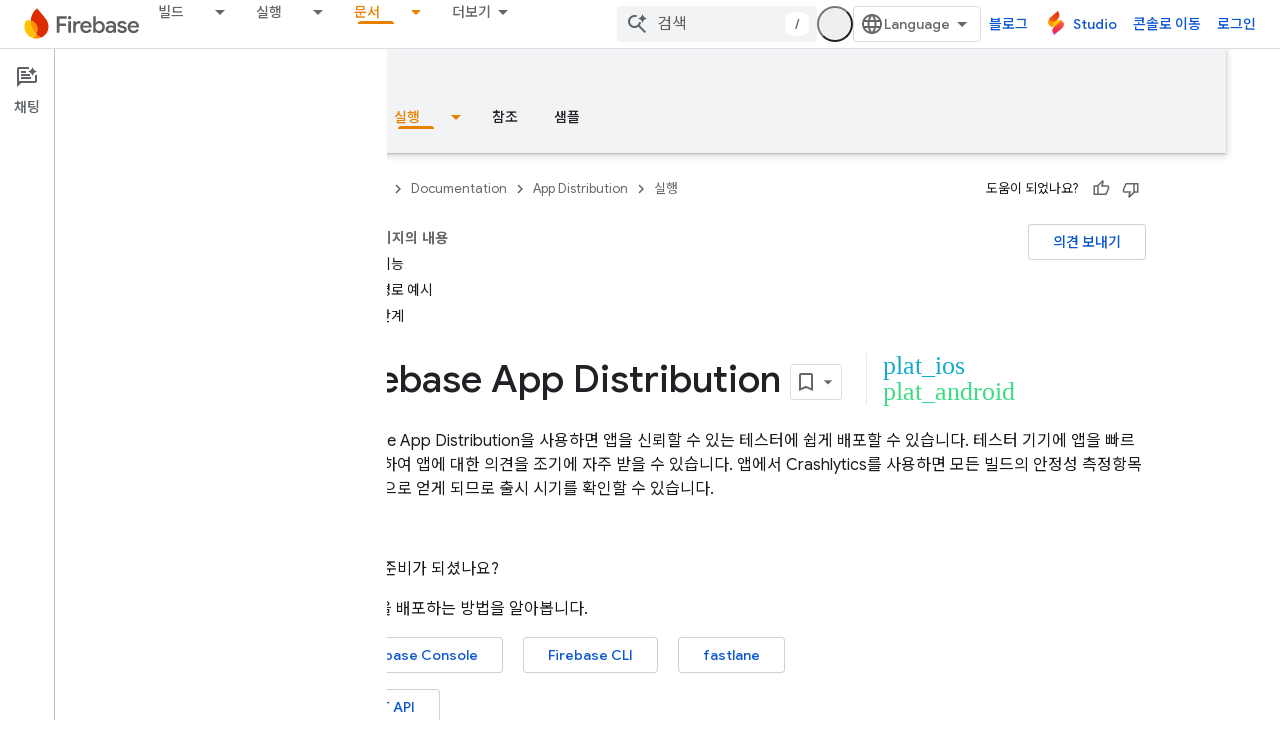

--- FILE ---
content_type: text/html; charset=UTF-8
request_url: https://feedback-pa.clients6.google.com/static/proxy.html?usegapi=1&jsh=m%3B%2F_%2Fscs%2Fabc-static%2F_%2Fjs%2Fk%3Dgapi.lb.en.OE6tiwO4KJo.O%2Fd%3D1%2Frs%3DAHpOoo_Itz6IAL6GO-n8kgAepm47TBsg1Q%2Fm%3D__features__
body_size: 79
content:
<!DOCTYPE html>
<html>
<head>
<title></title>
<meta http-equiv="X-UA-Compatible" content="IE=edge" />
<script type="text/javascript" nonce="LO-ilwV4LUAI_EE_4AuSGQ">
  window['startup'] = function() {
    googleapis.server.init();
  };
</script>
<script type="text/javascript"
  src="https://apis.google.com/js/googleapis.proxy.js?onload=startup" async
  defer nonce="LO-ilwV4LUAI_EE_4AuSGQ"></script>
</head>
<body>
</body>
</html>


--- FILE ---
content_type: text/javascript
request_url: https://www.gstatic.com/devrel-devsite/prod/v3df8aae39978de8281d519c083a1ff09816fe422ab8f1bf9f8e360a62fb9949d/firebase/js/devsite_devsite_concierge_module__ko.js
body_size: -854
content:
(function(_ds){var window=this;var Y0=function(){return"devsite-concierge"},Uqa=function(a){a.eventHandler.listen(a,"devsite-concierge-close-panel",()=>{document.body.getAttribute("concierge")==="modal"&&(a.dispatchEvent(new CustomEvent("devsite-sitemask-hide",{bubbles:!0})),a.ue=!1);_ds.cC(a,{type:"sidePanel",name:"closed",metadata:{id:a.zc,name:a.tagName.toLowerCase(),action:"close button click"}});Z0(a,!0)});a.eventHandler.listen(a,"devsite-concierge-open-panel",c=>{c=c.getBrowserEvent().detail.ev;a.o(c,!0)});a.eventHandler.listen(document.body,
"devsite-sitemask-hidden",()=>{document.body.getAttribute("concierge")==="modal"&&(a.ue=!1,_ds.bC(a,"concierge","open",document.body))});a.eventHandler.listen(a,"devsite-concierge-fullscreen-panel",()=>{a.ue=!0;_ds.bC(a,"concierge","modal",document.body);a.dispatchEvent(new CustomEvent("devsite-sitemask-show",{bubbles:!0}));_ds.cC(a,{type:"sidePanel",name:"fullscreen",metadata:{id:a.zc,name:a.tagName.toLowerCase()}})});a.eventHandler.listen(a,"devsite-concierge-dock-panel",c=>{c=c.getBrowserEvent();
a.ue=!1;_ds.bC(a,"concierge","open",document.body);c&&c.detail&&c.detail.hideSitemask&&a.dispatchEvent(new CustomEvent("devsite-sitemask-hide",{bubbles:!0}))});a.eventHandler.listen(a,"devsite-concierge-set-notification",c=>{c=c.getBrowserEvent();Tqa(a,c)});a.eventHandler.listen(a,"devsite-concierge-clear-notification",c=>{switch(c.getBrowserEvent().detail.tagName){case "devsite-concierge-ai-panel":a.Eg=!1;a.wi="";break;case "devsite-concierge-info-panel":a.eh=!1;a.ej="";break;case "devsite-concierge-recommendations-panel":a.uh=
!1;a.Hj="";break;case "devsite-concierge-api-explorer-panel":a.Fg=!1;a.zi="";break;case "devsite-concierge-my-activity-panel":a.oh=!1,a.wj=""}});a.eventHandler.listen(document.body,"devsite-before-page-change",()=>{a.largeViewport||Z0(a)});const b=window.matchMedia("(min-width: 1400px)");a.largeViewport=b.matches;a.eventHandler.listen(b,"change",c=>{c=c.getBrowserEvent().matches;a.largeViewport=c});a.eventHandler.listen(document.body,"devsite-page-changed",()=>{$0(a)});a.eventHandler.listen(document.body,
"devsite-viewport-change",c=>{c=c.getBrowserEvent().detail.viewport==="viewport--desktop";if(a.Tg)a.uq=c,_ds.fB(a);else if(!c){c=document.body.getAttribute("concierge")==="modal";const d=document.body.getAttribute("concierge")==="open";c&&(a.dispatchEvent(new CustomEvent("devsite-sitemask-hide",{bubbles:!0})),a.ue=!1);d&&(a.panelOpen=!1);if(c||d)Z0(a,!0),_ds.fB(a)}});if(a.Tg){let c;(c=window.document.getElementsByClassName("devsite-devguide-mobile-button").item(0))==null||c.addEventListener("click",
()=>{a.o("devsite-concierge-info-panel",!1)})}},$0=function(a){const b=_ds.C(),c=document.body.getAttribute("type");let d=document.body.hasAttribute("display-toc");if(c==="lcat"||c==="codelab")d=!1;else if(a.tenantId===1){if(b.pathname.match("^/learn[/]?")||b.pathname.match("^/community[/]?")||b.pathname.match("^/solutions[/]?"))d=!0;c==="profile"&&(d=!0)}d?_ds.bC(a,"concierge",a.ue?"modal":a.panelOpen?"open":"closed",document.body):_ds.bC(a,"concierge","hide",document.body);return d},Z0=async function(a,
b=!1){b&&await (await _ds.v()).getStorage().set("devguide_state","","CLOSED");await a1(a,!1)},Tqa=async function(a,b){const c=b.detail.tagName;b=b.detail.message;if(a.zc!==c)switch(c){case "devsite-concierge-ai-panel":a.Eg&&(a.Eg=!1,a.wi="",_ds.fB(a),await a.j);a.Eg=!0;b&&(a.wi=b);break;case "devsite-concierge-info-panel":a.eh&&(a.eh=!1,a.ej="",_ds.fB(a),await a.j);a.eh=!0;b&&(a.ej=b);break;case "devsite-concierge-recommendations-panel":a.uh&&(a.uh=!1,a.Hj="",_ds.fB(a),await a.j);a.uh=!0;b&&(a.Hj=
b);break;case "devsite-concierge-api-explorer-panel":a.Fg&&(a.Fg=!1,a.zi="",_ds.fB(a),await a.j);a.Fg=!0;b&&(a.zi=b);break;case "devsite-concierge-my-activity-panel":a.oh&&(a.oh=!1,a.wj="",_ds.fB(a),await a.j),a.oh=!0,b&&(a.wj=b)}},b1=function(a,b,c=0){if(b!==document.body&&b.parentElement){var {x:d,y:e,height:f}=b.getBoundingClientRect();return e+f>c&&d>0&&d<window.innerWidth?b:b1(a,b.parentElement,c)}},Vqa=async function(a,b){await _ds.v();var c,d,e;const f=((c=document)==null?void 0:(d=c.documentElement)==
null?void 0:(e=d.getAttribute("dir"))==null?void 0:e.toLowerCase())==="rtl";(c=document.querySelector("devsite-header"))&&await customElements.whenDefined("devsite-header");c=(c==null?void 0:c.oa())||0;if(a=b1(a,b,c)){var {x:g,y:h,width:k,height:l}=a.getBoundingClientRect();b=f?g+k:g;c=Math.max(h,c);d=f?Math.max(0,g):Math.min(g+k,window.innerWidth);e=Math.min(l-Math.abs(h),window.innerHeight);var m=Math.round(Math.max(5,(d-b)*.01));m=f?-m:m;var n=Math.round(Math.max(5,(e-c)*.01));g=b;h=c;for(var r=
document.elementFromPoint(g,h),q=!1;r===a||!a.contains(r)||!q;){r&&(q=r.getBoundingClientRect().top>=c);g+=m;f?g<d&&(g=b,h+=n):g>d&&(g=b,h+=n);if(h>e)return;r=document.elementFromPoint(g,h)}return r}},a1=async function(a,b,c=""){a.zc=c;if(a.panelOpen!==b)if(c=document.querySelector(".devsite-article-body")){var d=await Vqa(a,c);d?(await _ds.Bh(),c=d.getBoundingClientRect().top||0,a.panelOpen=b,document.body.dispatchEvent(new CustomEvent("devsite-sticky-resize",{bubbles:!0})),await _ds.Io(),a=d.getBoundingClientRect().top||
0,a-c!==0&&window.scrollBy({left:window.scrollX,top:a-c}),_ds.Ch()):a.panelOpen=b}else a.panelOpen=b},c1=function(a,b){a.panelOpen||_ds.cC(a,{type:"sidePanel",name:"opened",metadata:{id:b,name:a.tagName.toLowerCase(),action:"menu item click"}});a.zc!==b?(a.Ba({category:"Developer Concierge",action:a.panelOpen?"Switch Tab":"Open Panel",label:b}),_ds.cC(a,{type:"sidePanel",name:"tabClick",metadata:{id:b,name:a.tagName.toLowerCase()}}),a.o(b,!0)):a.ue||(_ds.cC(a,{type:"sidePanel",name:"closed",metadata:{id:b,
name:a.tagName.toLowerCase(),action:"menu item click"}}),Z0(a,!0))},Wqa=function(a,b,c,d){return c?d?(0,_ds.M)`<div class="devsite-concierge-notification-dot"></div>
      <div
        class="devsite-concierge-notification"
        @click="${()=>{c1(a,b)}}"
        >${d}</div
      >`:(0,_ds.M)`<div class="devsite-concierge-notification-dot"></div>`:(0,_ds.M)``},d1=function(a,b,c=!1){if(!c)return(0,_ds.M)``;a.ma.push(b);switch(b){case "devsite-concierge-ai-panel":return(0,_ds.M)` <devsite-concierge-ai-panel
          ?active="${a.zc===b}">
        </devsite-concierge-ai-panel>`;case "devsite-concierge-info-panel":return(0,_ds.M)` <devsite-concierge-info-panel
          ?active="${a.zc===b}">
        </devsite-concierge-info-panel>`;case "devsite-concierge-recommendations-panel":return(0,_ds.M)` <devsite-concierge-recommendations-panel
          ?active="${a.zc===b}">
        </devsite-concierge-recommendations-panel>`;case "devsite-concierge-api-explorer-panel":return(0,_ds.M)` <devsite-concierge-api-explorer-panel
          ?active="${a.zc===b}">
        </devsite-concierge-api-explorer-panel>`;case "devsite-concierge-my-activity-panel":return(0,_ds.M)` <devsite-concierge-my-activity-panel
          ?active="${a.zc===b}">
        </devsite-concierge-my-activity-panel>`;default:return(0,_ds.M)` <div ?active="${a.zc===b}">
          ${b} element missing
        </div>`}},e1=function(a,b,c,d,e,f=!1,g=!1,h=""){return f?(0,_ds.M)`
      <button class="${(0,_ds.ez)({"devsite-concierge-menu-item--selected":a.zc===b,"devsite-concierge-menu-item":!0,[`${b}--menu-item`]:!0})}"
          @click="${()=>{c1(a,b)}}"
          data-title="${d}">
        <div class="devsite-concierge-menu-icon" aria-hidden="true">
          ${e}
        </div>
        <div class="devsite-concierge-menu-title">
          ${c}
        </div>
        ${Wqa(a,b,g,h)}
      </button>`:(0,_ds.M)``},Xqa=function(a){return(0,_ds.M)` <div
      aria-label="${"\uce21\uba74 \ud328\ub110 \uba54\ub274"}"
      aria-orientation="${a.Tg&&!a.ue&&a.panelOpen&&a.uq?"horizontal":"vertical"}"
      class="devsite-concierge-menu"
      role="toolbar"
      @keydown="${b=>{if(b.key==="ArrowUp"||b.key==="ArrowDown"||b.key==="ArrowLeft"||b.key==="ArrowRight"){b.preventDefault();let c=0;const d=document.activeElement,e=a.querySelectorAll(".devsite-concierge-menu-item");d&&(c=[...e].indexOf(d));c=b.key==="ArrowUp"||b.key==="ArrowLeft"?c===0?e.length-1:c-1:c===e.length-1?0:c+1;e[c].focus()}}}">
      ${e1(a,"devsite-concierge-info-panel","\uc815\ubcf4","\ud398\uc774\uc9c0 \uc815\ubcf4",_ds.gka,a.Tm,a.eh,a.ej)}
      ${e1(a,"devsite-concierge-ai-panel","\ucc44\ud305","\uc774 \ud398\uc774\uc9c0\uc5d0 \ub300\ud574 \uc9c8\ubb38\ud558\uae30",_ds.Hja,a.Qm,a.Eg,a.wi)}
      ${e1(a,"devsite-concierge-recommendations-panel","\uad00\ub828 \ud56d\ubaa9","\uad00\ub828 \ud398\uc774\uc9c0",_ds.mka,a.Ym,a.uh,a.Hj)}
      ${e1(a,"devsite-concierge-api-explorer-panel","API","API \ud0d0\uc0c9\uae30",_ds.Sja,a.Rm,a.Fg,a.zi)}
      ${e1(a,"devsite-concierge-my-activity-panel","\ucd5c\uadfc","\ucd5c\uadfc \ud65c\ub3d9",(0,_ds.M)`<svg
    width="20"
    height="18"
    viewBox="0 0 20 18"
    fill="none"
    xmlns="http://www.w3.org/2000/svg">
    <path
      d="M17 12C15.7 12 14.6 12.84 14.18 14H9C7.9 14 7 13.1 7 12C7 10.9 7.9 10 9 10H11C13.21 10 15 8.21 15 6C15 3.79 13.21 2 11 2H5.82C5.4 0.84 4.3 0 3 0C1.34 0 0 1.34 0 3C0 4.66 1.34 6 3 6C4.3 6 5.4 5.16 5.82 4H11C12.1 4 13 4.9 13 6C13 7.1 12.1 8 11 8H9C6.79 8 5 9.79 5 12C5 14.21 6.79 16 9 16H14.18C14.59 17.16 15.69 18 17 18C18.66 18 20 16.66 20 15C20 13.34 18.66 12 17 12ZM3 4C2.45 4 2 3.55 2 3C2 2.45 2.45 2 3 2C3.55 2 4 2.45 4 3C4 3.55 3.55 4 3 4Z"
      fill="#1967D2" />
  </svg>`,a.Um,a.oh,a.wj)}
    </div>`},f1=class extends _ds.dC{Na(){return this}constructor(){super(["devsite-tooltip"]);this.ue=this.Ym=this.Um=this.Tm=this.Rm=this.Qm=!1;this.uq=_ds.Uh()==="viewport--desktop";this.uh=this.oh=this.eh=this.Fg=this.Eg=this.Tg=!1;this.zc=this.Hj=this.wj=this.ej=this.zi=this.wi="";this.panelOpen=this.largeViewport=!1;this.eventHandler=new _ds.u;this.ma=[];this.ea="UNDEFINED";this.tenantId=0;_ds.aC(this,(0,_ds.Ag)`concierge`)}async connectedCallback(){var a=await _ds.v();this.tenantId=a.getTenantId()||
0;this.Tg=await a.hasMendelFlagAccess("Concierge","enable_devguide_mobile_view");super.connectedCallback();Uqa(this);if($0(this)&&(a=_ds.C(),a.searchParams.has("devguide")))switch(a.searchParams.get("devguide")){case "ai":await this.o("devsite-concierge-ai-panel",!1);break;case "recommendations":await this.o("devsite-concierge-recommendations-panel",!1);break;case "api_explorer":await this.o("devsite-concierge-api-explorer-panel",!1);break;case "my_activity":await this.o("devsite-concierge-my-activity-panel",
!1);break;default:await this.o("devsite-concierge-info-panel",!1)}}disconnectedCallback(){super.disconnectedCallback();_ds.D(this.eventHandler);document.body.removeAttribute("concierge")}async oa(a,b){await this.o("devsite-concierge-ai-panel");const c=this.querySelector("devsite-concierge-ai-panel"),d=_ds.C();d.search="";c&&await _ds.wW(c,{code:a,language:b,url:d.href})}async o(a,b=!1){b&&await (await _ds.v()).getStorage().set("devguide_state","","OPEN");await a1(this,!0,a)}static get observedAttributes(){return["data-ai-panel",
"data-api-explorer-panel","data-info-panel","data-my-activity-panel","data-recommendations-panel"]}attributeChangedCallback(a){switch(a){case "data-ai-panel":this.Qm=this.hasAttribute("data-ai-panel");_ds.$B("devsite-concierge-ai-panel");break;case "data-info-panel":this.Tm=this.hasAttribute("data-info-panel");_ds.$B("devsite-concierge-info-panel");break;case "data-recommendations-panel":this.Ym=this.hasAttribute("data-recommendations-panel");_ds.$B("devsite-concierge-recommendations-panel");break;
case "data-api-explorer-panel":this.Rm=this.hasAttribute("data-api-explorer-panel");_ds.$B("devsite-concierge-api-explorer-panel");break;case "data-my-activity-panel":this.Um=this.hasAttribute("data-my-activity-panel"),_ds.$B("devsite-concierge-my-activity-panel")}}async m(a){super.m(a);this.ma.length>0&&_ds.cC(this,{type:"sidePanel",name:"impression",metadata:{id:this.ma[0],name:this.tagName.toLowerCase()}});a.has("largeViewport")&&this.zc===""&&this.largeViewport&&(this.ea=await (await _ds.v()).getStorage().get("devguide_state",
"")||"UNDEFINED",this.ea!=="CLOSED"&&(await this.o(this.ma[0]),this.Ba({category:"Developer Concierge",action:"Opened by default"})))}updated(a){super.updated(a);a.has("panelOpen")&&$0(this)}qa(){return $0(this)}render(){return(0,_ds.M)` <div class="${(0,_ds.ez)({"devsite-concierge-panel-open":this.panelOpen,"devsite-concierge-container ":!0,"mobile-view-not-enabled":!this.Tg})}">
      ${Xqa(this)} ${(0,_ds.M)`<div class="devsite-concierge-panel">
      ${d1(this,"devsite-concierge-info-panel",this.Tm)}
      ${d1(this,"devsite-concierge-ai-panel",this.Qm)}
      ${d1(this,"devsite-concierge-recommendations-panel",this.Ym)}
      ${d1(this,"devsite-concierge-api-explorer-panel",this.Rm)}
      ${d1(this,"devsite-concierge-my-activity-panel",this.Um)}
    </div>`}
    </div>`}};f1.prototype.attributeChangedCallback=f1.prototype.attributeChangedCallback;f1.getTagName=Y0;_ds.w([_ds.H(),_ds.x("design:type",Object)],f1.prototype,"Qm",void 0);_ds.w([_ds.H(),_ds.x("design:type",Object)],f1.prototype,"Rm",void 0);_ds.w([_ds.H(),_ds.x("design:type",Object)],f1.prototype,"Tm",void 0);_ds.w([_ds.H(),_ds.x("design:type",Object)],f1.prototype,"Um",void 0);_ds.w([_ds.H(),_ds.x("design:type",Object)],f1.prototype,"Ym",void 0);
_ds.w([_ds.H(),_ds.x("design:type",Object)],f1.prototype,"ue",void 0);_ds.w([_ds.H(),_ds.x("design:type",Object)],f1.prototype,"uq",void 0);_ds.w([_ds.H(),_ds.x("design:type",Object)],f1.prototype,"Tg",void 0);_ds.w([_ds.H(),_ds.x("design:type",Object)],f1.prototype,"Eg",void 0);_ds.w([_ds.H(),_ds.x("design:type",Object)],f1.prototype,"Fg",void 0);_ds.w([_ds.H(),_ds.x("design:type",Object)],f1.prototype,"eh",void 0);_ds.w([_ds.H(),_ds.x("design:type",Object)],f1.prototype,"oh",void 0);
_ds.w([_ds.H(),_ds.x("design:type",Object)],f1.prototype,"uh",void 0);_ds.w([_ds.H(),_ds.x("design:type",Object)],f1.prototype,"wi",void 0);_ds.w([_ds.H(),_ds.x("design:type",Object)],f1.prototype,"zi",void 0);_ds.w([_ds.H(),_ds.x("design:type",Object)],f1.prototype,"ej",void 0);_ds.w([_ds.H(),_ds.x("design:type",Object)],f1.prototype,"wj",void 0);_ds.w([_ds.H(),_ds.x("design:type",Object)],f1.prototype,"Hj",void 0);_ds.w([_ds.H(),_ds.x("design:type",Object)],f1.prototype,"zc",void 0);
_ds.w([_ds.F({type:Boolean}),_ds.x("design:type",Object)],f1.prototype,"largeViewport",void 0);_ds.w([_ds.F({type:Boolean}),_ds.x("design:type",Object)],f1.prototype,"panelOpen",void 0);try{customElements.define(Y0(),f1)}catch(a){console.warn("Unrecognized DevSite custom element - DevsiteConcierge",a)};})(_ds_www);
